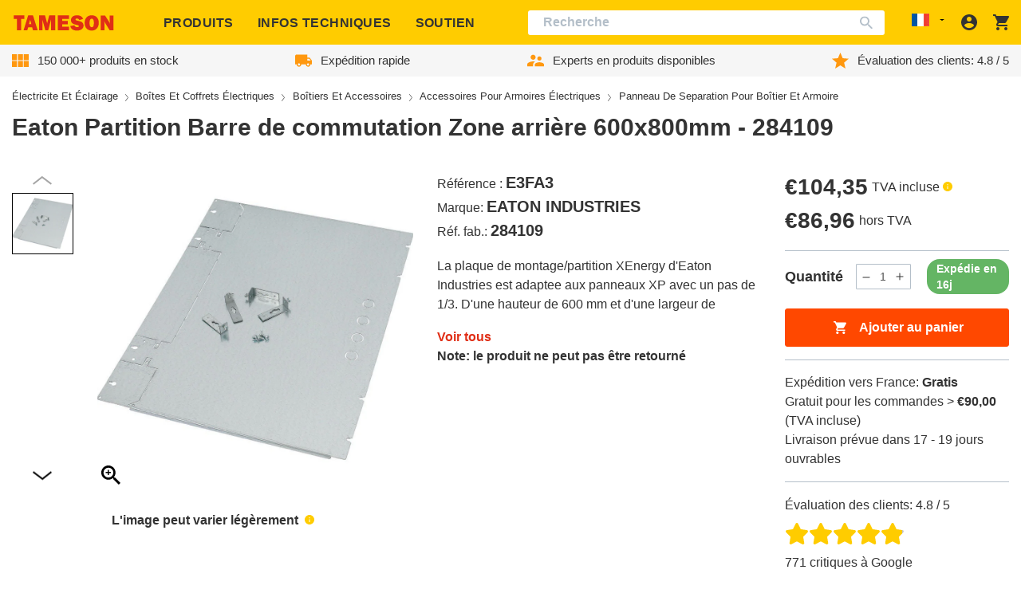

--- FILE ---
content_type: text/javascript
request_url: https://tameson.fr/cdn/shop/t/7/assets/product-tabs.min.js?v=168074550209683890771763478185
body_size: 11
content:
import"./katex.min.js";try{let s=typeof window<"u"?window:typeof global<"u"?global:typeof globalThis<"u"?globalThis:typeof self<"u"?self:{},t=new s.Error().stack;t&&(s._sentryDebugIds=s._sentryDebugIds||{},s._sentryDebugIds[t]="f10fb007-dd8d-450b-9250-8e7b16ba9088",s._sentryDebugIdIdentifier="sentry-dbid-f10fb007-dd8d-450b-9250-8e7b16ba9088")}catch{}class o extends HTMLElement{constructor(){super(),this.tabsWrapper=this,this.tabElements=null,this.productContent=null,this.tabShowAllLists=null,this.activateTab=this.activateTab.bind(this),this.scrollToTarget=this.scrollToTarget.bind(this),this.showAllListItems=this.showAllListItems.bind(this)}connectedCallback(){this.abortController=new AbortController,this.tabElements=this.querySelectorAll("[data-product-tab]"),this.productContent=document.querySelector(".product-content"),this.tabShowAllLists=document.querySelectorAll(".js--list-limit"),this.tabElements.forEach(t=>{t.addEventListener("click",this.activateTab,{signal:this.abortController.signal}),t.addEventListener("click",this.scrollToTarget,{signal:this.abortController.signal})}),this.tabShowAllLists.forEach(t=>{const e=t.querySelector(".js--show-all");e&&e.addEventListener("click",this.showAllListItems,{signal:this.abortController.signal})})}disconnectedCallback(){this.abortController.abort()}showAllListItems(t){t.target.closest(".js--list-limit").querySelectorAll('div[style="display: none"]').forEach(l=>{l.style.display=""}),t.target.style.display="none"}activateTab(t){this.tabElements.forEach(e=>{e.classList.remove("product-tabs__tab--active")}),t.target.classList.add("product-tabs__tab--active")}convertRemToPixels(t){return parseFloat(t)*parseFloat(getComputedStyle(document.documentElement).fontSize)}scrollToTarget(t){const e=document.getElementById(t.target.dataset.productTab);e!==null&&window.scrollTo({top:e.offsetTop,left:0,behavior:"smooth"})}}customElements.get("product-tabs")||customElements.define("product-tabs",o);
//# sourceMappingURL=product-tabs.min.js.map
